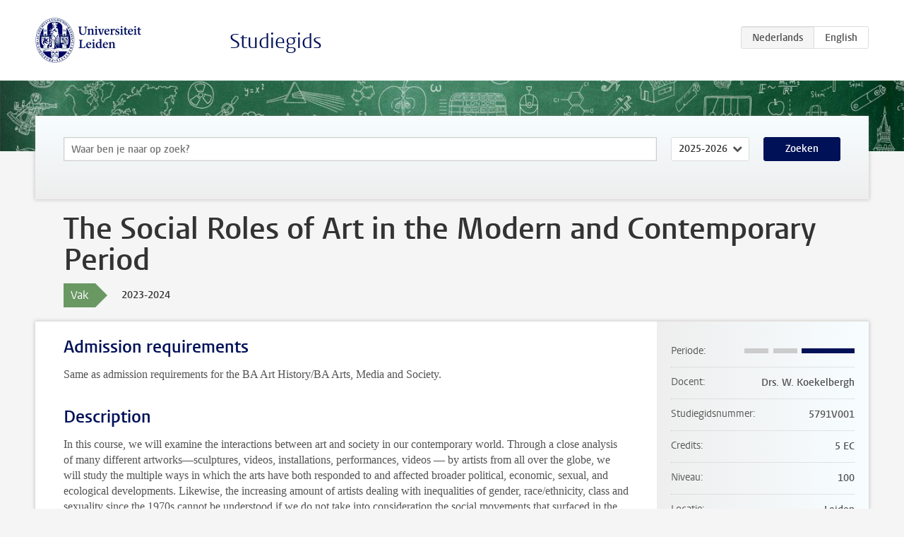

--- FILE ---
content_type: text/html; charset=UTF-8
request_url: https://www.studiegids.universiteitleiden.nl/courses/121337/the-social-roles-of-art-in-the-modern-and-contemporary-period
body_size: 4509
content:
<!DOCTYPE html>
<html lang="nl">
<head>
    <meta charset="utf-8">
    <meta name="viewport" content="width=device-width, initial-scale=1, maximum-scale=1">
    <meta http-equiv="X-UA-Compatible" content="IE=edge" />
    <title>The Social Roles of Art in the Modern and Contemporary Period, 2023-2024 - Studiegids - Universiteit Leiden</title>

    <!-- icons -->
    <link rel="shortcut icon" href="https://www.universiteitleiden.nl/design-1.0/assets/icons/favicon.ico" />
    <link rel="icon" type="image/png" sizes="32x32" href="https://www.universiteitleiden.nl/design-1.0/assets/icons/icon-32px.png" />
    <link rel="icon" type="image/png" sizes="96x96" href="https://www.universiteitleiden.nl/design-1.0/assets/icons/icon-96px.png" />
    <link rel="icon" type="image/png" sizes="195x195" href="https://www.universiteitleiden.nl/design-1.0/assets/icons/icon-195px.png" />

    <link rel="apple-touch-icon" href="https://www.universiteitleiden.nl/design-1.0/assets/icons/icon-120px.png" /> <!-- iPhone retina -->
    <link rel="apple-touch-icon" sizes="180x180" href="https://www.universiteitleiden.nl/design-1.0/assets/icons/icon-180px.png" /> <!-- iPhone 6 plus -->
    <link rel="apple-touch-icon" sizes="152x152" href="https://www.universiteitleiden.nl/design-1.0/assets/icons/icon-152px.png" /> <!-- iPad retina -->
    <link rel="apple-touch-icon" sizes="167x167" href="https://www.universiteitleiden.nl/design-1.0/assets/icons/icon-167px.png" /> <!-- iPad pro -->

    <link rel="stylesheet" href="https://www.universiteitleiden.nl/design-1.0/css/ul2common/screen.css">
    <link rel="stylesheet" href="/css/screen.css" />
</head>
<body class="prospectus course">
<script> document.body.className += ' js'; </script>


<div class="header-container">
    <header class="wrapper clearfix">
        <p class="logo">
            <a href="https://www.studiegids.universiteitleiden.nl">
                <img width="151" height="64" src="https://www.universiteitleiden.nl/design-1.0/assets/images/zegel.png" alt="Universiteit Leiden"/>
            </a>
        </p>
        <p class="site-name"><a href="https://www.studiegids.universiteitleiden.nl">Studiegids</a></p>
        <div class="language-btn-group">
                        <span class="btn active">
                <abbr title="Nederlands">nl</abbr>
            </span>
                                <a href="https://www.studiegids.universiteitleiden.nl/en/courses/121337/the-social-roles-of-art-in-the-modern-and-contemporary-period" class="btn">
                <abbr title="English">en</abbr>
            </a>
            </div>    </header>
</div>

<div class="hero" data-bgset="/img/hero-435w.jpg 435w, /img/hero-786w.jpg 786w, /img/hero-1440w.jpg 1440w, /img/hero-2200w.jpg 2200w"></div>


    <div class="search-container">
    <form action="https://www.studiegids.universiteitleiden.nl/search" class="search-form wrapper">
        <input type="hidden" name="for" value="courses" />
        <div class="search">
            <!-- <label class="select">
    <span>Zoek naar</span>
    <select name="for">
                    <option value="courses">Vakken</option>
                    <option value="programmes">Opleidingen</option>
            </select>
</label> -->
            <label class="keywords no-label">
    <span>Keywords</span>
    <input type="search" name="q" value="" placeholder="Waar ben je naar op zoek?" autofocus autocomplete="off"/>
</label>            <label class="select no-label">
    <span>Academic year</span>
    <select name="edition">
                    <option>2026-2027</option>
                    <option selected>2025-2026</option>
                    <option>2024-2025</option>
                    <option>2023-2024</option>
                    <option>2022-2023</option>
                    <option>2021-2022</option>
                    <option>2020-2021</option>
                    <option>2019-2020</option>
                    <option>2018-2019</option>
                    <option>2017-2018</option>
                    <option>2016-2017</option>
                    <option>2015-2016</option>
                    <option>2014-2015</option>
                    <option>2013-2014</option>
                    <option>2012-2013</option>
                    <option>2011-2012</option>
                    <option>2010-2011</option>
            </select>
</label>            <button type="submit">Zoeken</button>        </div>
    </form>
</div>



    <div class="main-container">
        <div class="wrapper summary">
            <article class="content">
                <h1>The Social Roles of Art in the Modern and Contemporary Period</h1>
                <div class="meta">
                    <div class="entity">
                        <span><b>Vak</b></span>
                    </div>
                    <div class="edition">
                        <span>2023-2024</span>
                    </div>
                                    </div>
            </article>
        </div>
        <div class="wrapper main clearfix">

            <article class="content">
                <h2>Admission requirements</h2>

<p>Same as admission requirements for the BA Art History/BA Arts, Media and Society.</p>


<h2>Description</h2>

<p>In this course, we will examine the interactions between art and society in our contemporary world. Through a close analysis of many different artworks—sculptures, videos, installations, performances, videos — by artists from all over the globe, we will study the multiple ways in which the arts have both responded to and affected broader political, economic, sexual, and ecological developments. Likewise, the increasing amount of artists dealing with inequalities of gender, race/ethnicity, class and sexuality since the 1970s cannot be understood if we do not take into consideration the social movements that surfaced in the 1960s; the emergence of the international art market in the late 1990s is indicative of economic and social processes; the establishment of biennials all over the globe throughout the 1980s and 1990s is not independent from the division of the world in East and West; and the recent art collectives protesting against oil industry sponsorship of cultural institutions is related to the world’s current concern about climate change.<br>
Throughput the course, we will use the book Art Since 1980: Charting the Contemporary by Peter R. Kalb and some additional readings. These will guide us through the history of contemporary art and its interactions and intertwinement with society. We will start with an introduction to some artistic practices of the beginning of the 20th century which are exemplary in addressing new perspectives on the relation between art and society.  The following lessons will be dedicated to one specific topic which will be introduced by the lecturer. These include, amongst others, the art market, feminism, memory, body, race and ecology. After this lecture , students will present some specific works by artists who worked around these topics. Thereby, they will aim to consider the linkages between artworks and societal issues and concerns.<br>
A broad range of questions will be posed: Can we only understand artworks if we take into consideration the conditions (political, economic, etc.) under which they were made? How can we articulate the relationship between art and society? What are the potentials of artworks? Can they do something else than show us a certain reality?</p>

<p>Literature<br>
To be decided</p>


<h2>Course objectives</h2>

<ul>
<li><p>Students will acquire knowledge of a wide range of contemporary artworks</p></li>
<li><p>Students gain insight into broader social, economic, sexual, ecological developments of the last few decades and how they have related to the arts</p></li>
<li><p>Students develop skills to analyze contemporary artworks and to articulate their relationship with societal issues and concerns</p></li>
<li><p>Students acquire skills to analyze artworks in a scholarly manner</p></li>
</ul>


<h2>Timetable</h2>

<p>The timetables are available through My Timetable.</p>


<h2>Mode of instruction</h2>

<ul>
<li>Lecture</li>
</ul>


<h2>Assessment method</h2>

<h3>Assessment</h3>

<ul>
<li><p>Individual presentation (or movie) of two minutes in which one artwork is discussed</p></li>
<li><p>Final exam: written exam (multiple choice and open questions)</p></li>
</ul>

<h3>Weighing</h3>

<ul>
<li><p>Individual presentation: 30%</p></li>
<li><p>Final exam: 70%</p></li>
</ul>

<p>The weighted average of the (constituent) examinations must a passing grade. The mark for the final examination (or the main assignment) must be at least 6.0 (= a pass). The mark for all other constituent examinations must be at least 6.0 (= a pass).</p>

<h3>Resit</h3>

<p>A resit examination can be done for examinations which are failed. As far as applicable all resits take place at the same time, after the final (constituent) examination.</p>

<h3>Inspection and feedback</h3>

<p>How and when an exam review will take place will be disclosed together with the publication of the exam results at the latest. If a student requests a review within 30 days after publication of the exam results, an exam review will have to be organized.</p>


<h2>Reading list</h2>

<p>Peter R. Kalb. Art Since 1980: Charting the Contemporary. London: (Laurence King Publishing), 2013.</p>


<h2>Registration</h2>

<p>Enrolment through <a href="https://mijn.universiteitleiden.nl/login">MyStudyMap</a> is mandatory.<br>
General information about course and exam enrolment is available on the <a href="https://www.student.universiteitleiden.nl/en/your-study-programme/courses-and-exams/enrolment/humanities/english-language-and-culture-ba?cf=humanities&amp;cd=english-language-and-culture-ba#tab-2">website</a></p>

<h3>Registration <em>À la carte education</em>, <em>Contract teaching</em> and <em>Exchange</em></h3>

<p>Information for those interested in taking this course in context of <a href="https://www.universiteitleiden.nl/en/education/other-modes-of-study/contract-and-non-examination-courses/a-la-carte-education">À la carte education </a> (without taking examinations), eg. about costs, registration and conditions.</p>

<p>Information for those interested in taking this course in context of <a href="https://www.universiteitleiden.nl/en/education/other-modes-of-study/contract-and-non-examination-courses/contract-teaching">Contract teaching</a> (with taking examinations), eg. about costs, registration and conditions.<br>
For the registration of exchange students contact <a href="m&#97;&#105;&#108;&#116;&#111;&#x3a;&#x65;&#x78;&#x63;&#x68;&#x61;n&#103;&#101;&#64;&#104;&#117;&#109;&#x2e;&#x6c;&#x65;&#x69;&#x64;&#x65;n&#117;&#110;&#105;&#118;&#46;&#x6e;&#x6c;">Humanities International Office</a>.</p>


<h2>Contact</h2>

<ul>
<li><p>For substantive questions, contact the lecturer listed in the right information bar.</p></li>
<li><p>For questions about enrolment, admission, etc, contact the <a href="https://www.organisatiegids.universiteitleiden.nl/faculteiten-en-instituten/geesteswetenschappen/faculteitsbureau/onderwijs--en-studentzaken/onderwijsadministraties/onderwijsadministratie-arsenaal">Student administration Arsenaal</a>.</p></li>
</ul>


<h2>Remarks</h2>

<p>Not applicable.</p>

            </article>

            <aside>
                <dl>
                    <dt>Periode</dt>
                    <dd class="has-block-lines"><div class="block-lines"><span class="block block-1 block-off"></span><span class="block block-2 block-off"></span><span class="block block-3 block-on"></span><span class="block block-4 block-on"></span></div></dd>
                                            <dt>Docent</dt>
                                                    <dd>Drs. W. Koekelbergh</dd>
                                                                                    <dt>Studiegidsnummer</dt>
                    <dd>5791V001</dd>
                                                            <dt>Credits</dt>
                    <dd>5 EC</dd>
                                                            <dt>Niveau</dt>
                    <dd>100</dd>
                                                            <dt>Locatie</dt>
                    <dd>Leiden</dd>
                                                            <dt>Voertaal</dt>
                    <dd>Engels</dd>
                                                            <dt>Faculteit</dt>
                    <dd>Geesteswetenschappen</dd>
                                                            <dt>Brightspace</dt>
                    <dd>Ja</dd>
                                    </dl>

                                    <h2>Maakt deel uit van</h2>
                    <ul class="link-list">
                                                    <li>
                                <a href="https://www.studiegids.universiteitleiden.nl/studies/9690/kunstgeschiedenis">
                                    <strong>Kunstgeschiedenis</strong>
                                    <span class="meta">Bachelor</span>
                                </a>
                            </li>
                                                    <li>
                                <a href="https://www.studiegids.universiteitleiden.nl/studies/9691/kunstgeschiedenis-deeltijd">
                                    <strong>Kunstgeschiedenis (deeltijd)</strong>
                                    <span class="meta">Bachelor (Deeltijd)</span>
                                </a>
                            </li>
                                                    <li>
                                <a href="https://www.studiegids.universiteitleiden.nl/studies/9692/kunstgeschiedenis-arts-media-and-society">
                                    <strong>Kunstgeschiedenis: Arts, Media and Society</strong>
                                    <span class="meta">Bachelor</span>
                                </a>
                            </li>
                                                    <li>
                                <a href="https://www.studiegids.universiteitleiden.nl/studies/9805/ma-media-studies-pre-master-film-and-photographic-studies">
                                    <strong>MA Media Studies: Pre-master Film and Photographic Studies</strong>
                                    <span class="meta">Pre-Master</span>
                                </a>
                            </li>
                                            </ul>
                
                
                                <h2>Beschikbaar als</h2>
                <dl>
                                            <dt>A-la-Carte en Aanschuifonderwijs</dt>
                        <dd>Ja</dd>
                                            <dt>Avondonderwijs</dt>
                        <dd>Nee</dd>
                                            <dt>Contractonderwijs</dt>
                        <dd>Ja</dd>
                                            <dt>Exchange / Study Abroad</dt>
                        <dd>Ja</dd>
                                            <dt>Honours Class</dt>
                        <dd>Nee</dd>
                                            <dt>Keuzevak</dt>
                        <dd>Nee</dd>
                                    </dl>
                
                                    <h2>Studielast (140u)</h2>
                    <dl>
                                                    <dt class="depth-0">Colleges</dt>
                            <dd class="depth-0">
                                                                    24u
                                                            </dd>
                                                    <dt class="depth-1">Hoorcollege</dt>
                            <dd class="depth-1">
                                                                    24u
                                                            </dd>
                                                    <dt class="depth-1">Werkcollege</dt>
                            <dd class="depth-1">
                                                                    0u
                                                            </dd>
                                                    <dt class="depth-0">Practica</dt>
                            <dd class="depth-0">
                                                                    0u
                                                            </dd>
                                                    <dt class="depth-0">Studiebegeleiding</dt>
                            <dd class="depth-0">
                                                                    0u
                                                            </dd>
                                                    <dt class="depth-0">Toetsing</dt>
                            <dd class="depth-0">
                                                                    2u
                                                            </dd>
                                                    <dt class="depth-1">Paper</dt>
                            <dd class="depth-1">
                                                                    0u
                                                            </dd>
                                                    <dt class="depth-1">(Schriftelijk) Tentamen</dt>
                            <dd class="depth-1">
                                                                    2u
                                                            </dd>
                                                    <dt class="depth-1">Overige toetsvormen</dt>
                            <dd class="depth-1">
                                                                    0u
                                                            </dd>
                                                    <dt class="depth-0">Zelfstudie</dt>
                            <dd class="depth-0">
                                                                    114u
                                                            </dd>
                                                    <dt class="depth-0">Overig</dt>
                            <dd class="depth-0">
                                                                    0u
                                                            </dd>
                                            </dl>
                            </aside>

        </div>
    </div>


<div class="footer-container">
    <footer class="wrapper">
        <p><a href="https://www.student.universiteitleiden.nl/">Studentenwebsite</a> — <a href="https://www.organisatiegids.universiteitleiden.nl/reglementen/algemeen/privacyverklaringen">Privacy</a> — <a href="/contact">Contact</a></p>

    </footer>
</div>

<script async defer src="/js/ul2.js" data-main="/js/ul2common/main.js"></script>
<script async defer src="/js/prospectus.js"></script>

    <script async src="https://www.googletagmanager.com/gtag/js?id=UA-874564-27"></script>
    <script>
        window.dataLayer = window.dataLayer || [];
        function gtag(){dataLayer.push(arguments);}
        gtag('js', new Date());
        gtag('config', 'UA-874564-27', {'anonymize_ip':true});
    </script>

</body>
</html>
